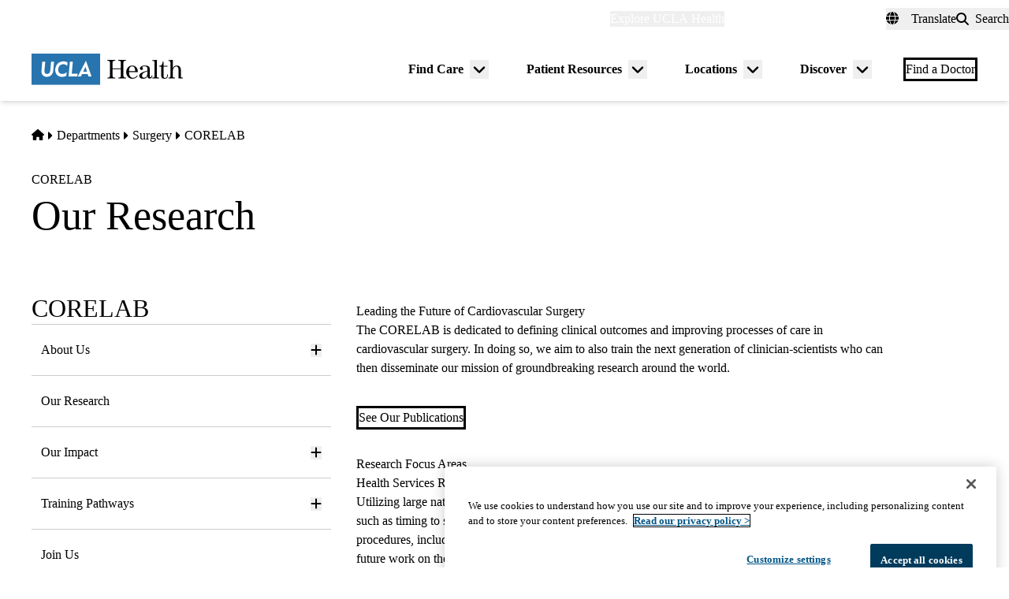

--- FILE ---
content_type: application/javascript; charset=utf-8
request_url: https://trc.lhmos.com/enrich/data/jsonp?mcode=15710&mid=47&callback=jsonp_1769430323067_56946
body_size: -190
content:
jsonp_1769430323067_56946({"uid":"0"})